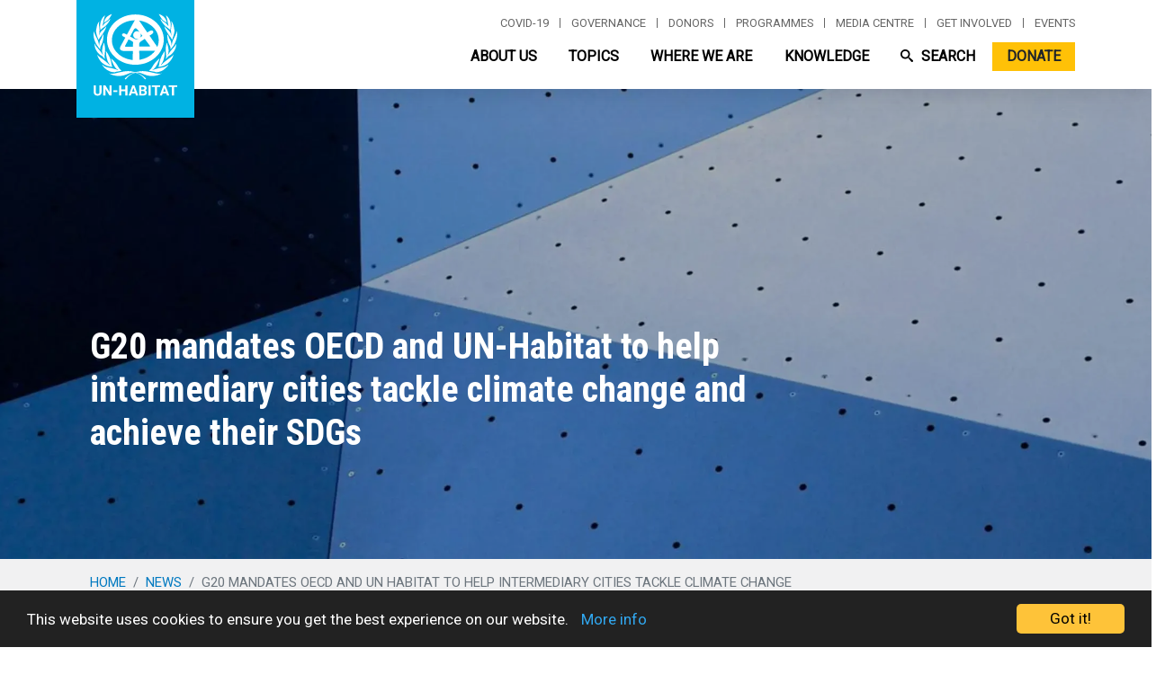

--- FILE ---
content_type: text/javascript
request_url: https://unhabitat.org/core/modules/responsive_image/js/responsive_image.ajax.js?v=9.5.11
body_size: -263
content:
/**
* DO NOT EDIT THIS FILE.
* See the following change record for more information,
* https://www.drupal.org/node/2815083
* @preserve
**/
(function (Drupal) {
  Drupal.behaviors.responsiveImageAJAX = {
    attach: function attach() {
      if (window.picturefill) {
        window.picturefill();
      }
    }
  };
})(Drupal);

--- FILE ---
content_type: image/svg+xml
request_url: https://unhabitat.org/themes/custom/habitat/images/icons/social/icon_linkedin_white.svg
body_size: 97
content:
<svg xmlns="http://www.w3.org/2000/svg" xmlns:xlink="http://www.w3.org/1999/xlink" version="1.1" width="256" height="256" viewBox="0 0 256 256" xml:space="preserve">

<defs>
</defs>
<g style="stroke: none; stroke-width: 0; stroke-dasharray: none; stroke-linecap: butt; stroke-linejoin: miter; stroke-miterlimit: 10; fill: none; fill-rule: nonzero; opacity: 1;" transform="translate(1.4065934065934016 1.4065934065934016) scale(2.81 2.81)" >
	<path d="M 1.48 29.91 h 18.657 v 60.01 H 1.48 V 29.91 z M 10.809 0.08 c 5.963 0 10.809 4.846 10.809 10.819 c 0 5.967 -4.846 10.813 -10.809 10.813 C 4.832 21.712 0 16.866 0 10.899 C 0 4.926 4.832 0.08 10.809 0.08" style="stroke: none; stroke-width: 1; stroke-dasharray: none; stroke-linecap: butt; stroke-linejoin: miter; stroke-miterlimit: 10; fill: rgb(255,255,255); fill-rule: nonzero; opacity: 1;" transform=" matrix(1 0 0 1 0 0) " stroke-linecap="round" />
	<path d="M 31.835 29.91 h 17.89 v 8.206 h 0.255 c 2.49 -4.72 8.576 -9.692 17.647 -9.692 C 86.514 28.424 90 40.849 90 57.007 V 89.92 H 71.357 V 60.737 c 0 -6.961 -0.121 -15.912 -9.692 -15.912 c -9.706 0 -11.187 7.587 -11.187 15.412 V 89.92 H 31.835 V 29.91 z" style="stroke: none; stroke-width: 1; stroke-dasharray: none; stroke-linecap: butt; stroke-linejoin: miter; stroke-miterlimit: 10; fill: rgb(255,255,255); fill-rule: nonzero; opacity: 1;" transform=" matrix(1 0 0 1 0 0) " stroke-linecap="round" />
</g>
</svg>